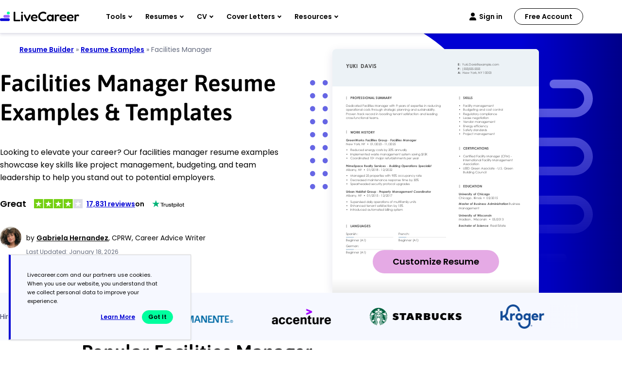

--- FILE ---
content_type: image/svg+xml
request_url: https://www.livecareer.com/lcapp/uploads/2025/11/facilities-manager.svg
body_size: 41575
content:
<?xml version="1.0" encoding="UTF-8"?><!--UserId:c9c5efbb-c631-46da-9dff-3c03d6c47c80,DocId:30b8c48a-97e3-40a2-94f0-167de4f23370,SkinCD:MLT9,SDCL:#C6D6E3--><svg version="1.1" width="612px" height="792px" viewBox="0 0 612 792" xmlns="http://www.w3.org/2000/svg" xmlns:xlink="http://www.w3.org/1999/xlink" xmlns:cs="svg" xml:space="preserve" style="background:#FFF"><style type="text/css">@font-face{font-family:'SegoeUISymbol'; src:url([data-uri]) format("opentype");font-display:swap}@font-face{font-family:'CenturyGothic Bold'; src:url([data-uri]) format("opentype");font-display:swap}@font-face{font-family:'CenturyGothic BoldItalic'; src:url([data-uri]) format("opentype");font-display:swap}@font-face{font-family:'CenturyGothic'; src:url([data-uri]) format("opentype");font-display:swap}.ps06{fill-opacity:0.32157;stroke-opacity:0.32157;fill:#C5D6E3}.ps02{fill:#4A4A4A}.ps03{fill:#B8B8B8}.ps05{fill:#C5D6E3}.ps04{fill:#F2F2F2}.ps01{fill:#FFFFFF}.ps00{fill:none}.ps21{letter-spacing:0;word-spacing:0;font-family:'CenturyGothic Bold';font-size:10px}.ps25{letter-spacing:0;word-spacing:0;font-family:'CenturyGothic Bold';font-size:16px}.ps23{letter-spacing:0;word-spacing:0;font-family:'CenturyGothic Bold';font-size:9px}.ps24{letter-spacing:0;word-spacing:0;font-family:'CenturyGothic BoldItalic';font-size:9px}.ps20{letter-spacing:0;word-spacing:0;font-family:'CenturyGothic';font-size:9px}.ps22{letter-spacing:0;word-spacing:0;font-family:'SegoeUISymbol';font-size:13px}</style><clipPath id="clp1"><rect width="612" height="792" /></clipPath><g clip-path="url(#clp1)" transform="matrix(1 0 0 -1 -0 792)"><g><g transform="matrix(1.34205 0 0 1.34205 0 0)"><clipPath id="clp2"><rect width="459" height="590.1" /></clipPath><g clip-path="url(#clp2)"><g><g transform="matrix(0.745 0 0 -0.745 0 590.14286)"><g><clipPath id="clp3"><path d="M0 0 L616.11 0 L616.11 791.95 L0 791.95 Z" /></clipPath><g clip-path="url(#clp3)"><g class="ps00"><path d="M0 0 L616.11 0 L616.11 791.95 L0 791.95 Z" class="ps01" /></g></g></g><g><clipPath id="clp4"><path d="M0 0 L612 0 L612 111 L0 111 Z" /></clipPath><g clip-path="url(#clp4)"><g class="ps00"><path d="M0 0 L612 0 L612 111 L0 111 Z" class="ps01" /></g></g></g><g><clipPath id="clp5"><path d="M40.001 98.999 L360 98.999 L360 648.5 L40.001 648.5 Z" /></clipPath><g clip-path="url(#clp5)"><g class="ps00"><clipPath id="clp6"><path d="M37.002 158 L333 158 L333 178 L37.002 178 Z" /></clipPath><g clip-path="url(#clp6)"><g class="ps00"><text transform="matrix(1 0 0 1 40 171.5)"><tspan class="ps02 ps20" xml:space="preserve">Dedicated Facilities Manager with 9 years of expertise in reducing</tspan></text></g></g></g><g class="ps00"><clipPath id="clp7"><path d="M37.002 170 L319 170 L319 190 L37.002 190 Z" /></clipPath><g clip-path="url(#clp7)"><g class="ps00"><text transform="matrix(1 0 0 1 40 183.5)"><tspan class="ps02 ps20" xml:space="preserve">operational costs through strategic planning and sustainability.</tspan></text></g></g></g><g class="ps00"><clipPath id="clp8"><path d="M37.002 182 L322 182 L322 202 L37.002 202 Z" /></clipPath><g clip-path="url(#clp8)"><g class="ps00"><text transform="matrix(1 0 0 1 40 195.5)"><tspan class="ps02 ps20" xml:space="preserve">Proven track record in boosting tenant satisfaction and leading</tspan></text></g></g></g><g class="ps00"><clipPath id="clp9"><path d="M37.002 194 L147 194 L147 214 L37.002 214 Z" /></clipPath><g clip-path="url(#clp9)"><g class="ps00"><text transform="matrix(1 0 0 1 40 207.5)"><tspan class="ps02 ps20" xml:space="preserve">cross-functional teams.</tspan></text></g></g></g><g class="ps00"><clipPath id="clp10"><path d="M48.002 135 L202 135 L202 156 L48.002 156 Z" /></clipPath><g clip-path="url(#clp10)"><g class="ps00"><text transform="matrix(1 0 0 1 53 149)"><tspan class="ps02 ps21" xml:space="preserve">PROFESSIONAL SUMMARY</tspan></text></g></g></g><g class="ps00"><clipPath id="clp11"><path d="M37.002 131 L50 131 L50 157 L37.002 157 Z" /></clipPath><g clip-path="url(#clp11)"><g class="ps00"><text transform="matrix(1 0 0 1 40 150)"><tspan class="ps03 ps22">❘</tspan><tspan x="0.13" class="ps03 ps22">❘</tspan><tspan x="0.26" class="ps03 ps22">❘</tspan><tspan x="0.39" class="ps03 ps22">❘</tspan></text></g></g></g><g class="ps00"><clipPath id="clp12"><path d="M37.002 260 L169 260 L169 279 L37.002 279 Z" /></clipPath><g clip-path="url(#clp12)"><g class="ps00"><text transform="matrix(1 0 0 1 40 273)"><tspan class="ps02 ps23" xml:space="preserve">GreenWorks Facilities Group</tspan></text></g></g></g><g class="ps00"><clipPath id="clp13"><path d="M160 260 L175 260 L175 279 L160 279 Z" /></clipPath><g clip-path="url(#clp13)"><g class="ps00"><text transform="matrix(1 0 0 1 165.4375 273)"><tspan xml:space="preserve" x="0,2.988" class="ps02 ps20">- </tspan></text></g></g></g><g class="ps00"><clipPath id="clp14"><path d="M165 259 L257 259 L257 279 L165 279 Z" /></clipPath><g clip-path="url(#clp14)"><g class="ps00"><text transform="matrix(1 0 0 1 170.91251 273)"><tspan class="ps02 ps24" xml:space="preserve">Facilities Manager</tspan></text></g></g></g><g class="ps00"><clipPath id="clp15"><path d="M37.002 272 L87.002 272 L87.002 291 L37.002 291 Z" /></clipPath><g clip-path="url(#clp15)"><g class="ps00"><text transform="matrix(1 0 0 1 40 285)"><tspan class="ps02 ps20" xml:space="preserve">New York</tspan></text></g></g></g><g class="ps00"><clipPath id="clp16"><path d="M75 272 L90.001 272 L90.001 291 L75 291 Z" /></clipPath><g clip-path="url(#clp16)"><g class="ps00"><text transform="matrix(1 0 0 1 80.9125 285)"><tspan class="ps02 ps20">,</tspan><tspan xml:space="preserve" x="2.493" class="ps02 ps20"> </tspan></text></g></g></g><g class="ps00"><clipPath id="clp17"><path d="M80.002 272 L104 272 L104 291 L80.002 291 Z" /></clipPath><g clip-path="url(#clp17)"><g class="ps00"><text transform="matrix(1 0 0 1 85.8875 285)"><tspan class="ps02 ps20">N</tspan><tspan x="6.669" class="ps02 ps20">Y</tspan></text></g></g></g><g class="ps00"><clipPath id="clp18"><path d="M97.001 272 L114 272 L114 291 L97.001 291 Z" /></clipPath><g clip-path="url(#clp18)"><g class="ps00"><text transform="matrix(1 0 0 1 102.3625 285)"><tspan class="ps02 ps20">•</tspan></text></g></g></g><g class="ps00"><clipPath id="clp19"><path d="M107 272 L153 272 L153 291 L107 291 Z" /></clipPath><g clip-path="url(#clp19)"><g class="ps00"><text transform="matrix(1 0 0 1 112.3 285)"><tspan x="0,4.986" class="ps02 ps20">01</tspan><tspan x="9.981,13.914,18.9,23.886,28.872" class="ps02 ps20">/2023</tspan></text></g></g></g><g class="ps00"><clipPath id="clp20"><path d="M141 272 L159 272 L159 291 L141 291 Z" /></clipPath><g clip-path="url(#clp20)"><g class="ps00"><text transform="matrix(1 0 0 1 146.16251 285)"><tspan xml:space="preserve" class="ps02 ps20"> </tspan><tspan xml:space="preserve" x="2.493,5.481" class="ps02 ps20">- </tspan></text></g></g></g><g class="ps00"><clipPath id="clp21"><path d="M149 272 L194 272 L194 291 L149 291 Z" /></clipPath><g clip-path="url(#clp21)"><g class="ps00"><text transform="matrix(1 0 0 1 154.125 285)"><tspan x="0,4.986" class="ps02 ps20">11</tspan><tspan x="9.981,13.914,18.9,23.886,28.872" class="ps02 ps20">/2025</tspan></text></g></g></g><g class="ps00"><clipPath id="clp22"><path d="M37.002 336 L167 336 L167 356 L37.002 356 Z" /></clipPath><g clip-path="url(#clp22)"><g class="ps00"><text transform="matrix(1 0 0 1 40 349.5)"><tspan x="0,5.04" class="ps02 ps23" xml:space="preserve">PrimeSpace Realty Services</tspan></text></g></g></g><g class="ps00"><clipPath id="clp23"><path d="M157 336 L173 336 L173 356 L157 356 Z" /></clipPath><g clip-path="url(#clp23)"><g class="ps00"><text transform="matrix(1 0 0 1 162.89999 349.5)"><tspan xml:space="preserve" x="0,2.988" class="ps02 ps20">- </tspan></text></g></g></g><g class="ps00"><clipPath id="clp24"><path d="M163 335 L304 335 L304 356 L163 356 Z" /></clipPath><g clip-path="url(#clp24)"><g class="ps00"><text transform="matrix(1 0 0 1 168.375 349.5)"><tspan class="ps02 ps24" xml:space="preserve">Building Operations Specialist</tspan></text></g></g></g><g class="ps00"><clipPath id="clp25"><path d="M37.002 348 L78.004 348 L78.004 368 L37.002 368 Z" /></clipPath><g clip-path="url(#clp25)"><g class="ps00"><text transform="matrix(1 0 0 1 40 361.5)"><tspan class="ps02 ps20" xml:space="preserve">Albany</tspan></text></g></g></g><g class="ps00"><clipPath id="clp26"><path d="M66.003 348 L81.004 348 L81.004 368 L66.003 368 Z" /></clipPath><g clip-path="url(#clp26)"><g class="ps00"><text transform="matrix(1 0 0 1 71.0625 361.5)"><tspan class="ps02 ps20">,</tspan><tspan xml:space="preserve" x="2.493" class="ps02 ps20"> </tspan></text></g></g></g><g class="ps00"><clipPath id="clp27"><path d="M70.999 348 L94.998 348 L94.998 368 L70.999 368 Z" /></clipPath><g clip-path="url(#clp27)"><g class="ps00"><text transform="matrix(1 0 0 1 76.0375 361.5)"><tspan class="ps02 ps20">N</tspan><tspan x="6.669" class="ps02 ps20">Y</tspan></text></g></g></g><g class="ps00"><clipPath id="clp28"><path d="M87.002 348 L104 348 L104 368 L87.002 368 Z" /></clipPath><g clip-path="url(#clp28)"><g class="ps00"><text transform="matrix(1 0 0 1 92.5125 361.5)"><tspan class="ps02 ps20">•</tspan></text></g></g></g><g class="ps00"><clipPath id="clp29"><path d="M97.001 348 L143 348 L143 368 L97.001 368 Z" /></clipPath><g clip-path="url(#clp29)"><g class="ps00"><text transform="matrix(1 0 0 1 102.45 361.5)"><tspan x="0,4.986" class="ps02 ps20">01</tspan><tspan x="9.981,13.914,18.9,23.886,28.872" class="ps02 ps20">/2018</tspan></text></g></g></g><g class="ps00"><clipPath id="clp30"><path d="M131 348 L149 348 L149 368 L131 368 Z" /></clipPath><g clip-path="url(#clp30)"><g class="ps00"><text transform="matrix(1 0 0 1 136.3125 361.5)"><tspan xml:space="preserve" class="ps02 ps20"> </tspan><tspan xml:space="preserve" x="2.493,5.481" class="ps02 ps20">- </tspan></text></g></g></g><g class="ps00"><clipPath id="clp31"><path d="M139 348 L185 348 L185 368 L139 368 Z" /></clipPath><g clip-path="url(#clp31)"><g class="ps00"><text transform="matrix(1 0 0 1 144.27499 361.5)"><tspan x="0,4.986" class="ps02 ps20">12</tspan><tspan x="9.981,13.914,18.9,23.886,28.872" class="ps02 ps20">/2022</tspan></text></g></g></g><g class="ps00"><clipPath id="clp32"><path d="M37.002 413 L136 413 L136 432 L37.002 432 Z" /></clipPath><g clip-path="url(#clp32)"><g class="ps00"><text transform="matrix(1 0 0 1 40 426)"><tspan x="0,5.76" class="ps02 ps23" xml:space="preserve">Urban Habitat Group</tspan></text></g></g></g><g class="ps00"><clipPath id="clp33"><path d="M127 413 L142 413 L142 432 L127 432 Z" /></clipPath><g clip-path="url(#clp33)"><g class="ps00"><text transform="matrix(1 0 0 1 132.46249 426)"><tspan xml:space="preserve" x="0,2.988" class="ps02 ps20">- </tspan></text></g></g></g><g class="ps00"><clipPath id="clp34"><path d="M132 412 L297 412 L297 432 L132 432 Z" /></clipPath><g clip-path="url(#clp34)"><g class="ps00"><text transform="matrix(1 0 0 1 137.9375 426)"><tspan x="0,5.04" class="ps02 ps24" xml:space="preserve">Property Management Coordinator</tspan></text></g></g></g><g class="ps00"><clipPath id="clp35"><path d="M37.002 425 L78.004 425 L78.004 444 L37.002 444 Z" /></clipPath><g clip-path="url(#clp35)"><g class="ps00"><text transform="matrix(1 0 0 1 40 438)"><tspan class="ps02 ps20" xml:space="preserve">Albany</tspan></text></g></g></g><g class="ps00"><clipPath id="clp36"><path d="M66.003 425 L81.004 425 L81.004 444 L66.003 444 Z" /></clipPath><g clip-path="url(#clp36)"><g class="ps00"><text transform="matrix(1 0 0 1 71.0625 438)"><tspan class="ps02 ps20">,</tspan><tspan xml:space="preserve" x="2.493" class="ps02 ps20"> </tspan></text></g></g></g><g class="ps00"><clipPath id="clp37"><path d="M70.999 425 L94.998 425 L94.998 444 L70.999 444 Z" /></clipPath><g clip-path="url(#clp37)"><g class="ps00"><text transform="matrix(1 0 0 1 76.0375 438)"><tspan class="ps02 ps20">N</tspan><tspan x="6.669" class="ps02 ps20">Y</tspan></text></g></g></g><g class="ps00"><clipPath id="clp38"><path d="M87.002 425 L104 425 L104 444 L87.002 444 Z" /></clipPath><g clip-path="url(#clp38)"><g class="ps00"><text transform="matrix(1 0 0 1 92.5125 438)"><tspan class="ps02 ps20">•</tspan></text></g></g></g><g class="ps00"><clipPath id="clp39"><path d="M97.001 425 L143 425 L143 444 L97.001 444 Z" /></clipPath><g clip-path="url(#clp39)"><g class="ps00"><text transform="matrix(1 0 0 1 102.45 438)"><tspan x="0,4.986" class="ps02 ps20">01</tspan><tspan x="9.981,13.914,18.9,23.886,28.872" class="ps02 ps20">/2015</tspan></text></g></g></g><g class="ps00"><clipPath id="clp40"><path d="M131 425 L149 425 L149 444 L131 444 Z" /></clipPath><g clip-path="url(#clp40)"><g class="ps00"><text transform="matrix(1 0 0 1 136.3125 438)"><tspan xml:space="preserve" class="ps02 ps20"> </tspan><tspan xml:space="preserve" x="2.493,5.481" class="ps02 ps20">- </tspan></text></g></g></g><g class="ps00"><clipPath id="clp41"><path d="M139 425 L185 425 L185 444 L139 444 Z" /></clipPath><g clip-path="url(#clp41)"><g class="ps00"><text transform="matrix(1 0 0 1 144.27499 438)"><tspan x="0,4.986" class="ps02 ps20">12</tspan><tspan x="9.981,13.914,18.9,23.886,28.872" class="ps02 ps20">/2017</tspan></text></g></g></g><g class="ps00"><clipPath id="clp42"><path d="M48.002 236 L143 236 L143 257 L48.002 257 Z" /></clipPath><g clip-path="url(#clp42)"><g class="ps00"><text transform="matrix(1 0 0 1 53 250)"><tspan class="ps02 ps21" xml:space="preserve">WORK HISTORY</tspan></text></g></g></g><g class="ps00"><clipPath id="clp43"><path d="M37.002 232 L50 232 L50 258 L37.002 258 Z" /></clipPath><g clip-path="url(#clp43)"><g class="ps00"><text transform="matrix(1 0 0 1 40 251)"><tspan class="ps03 ps22">❘</tspan><tspan x="0.13" class="ps03 ps22">❘</tspan><tspan x="0.26" class="ps03 ps22">❘</tspan><tspan x="0.39" class="ps03 ps22">❘</tspan></text></g></g></g><g class="ps00"><clipPath id="clp44"><path d="M48.002 290 L230 290 L230 309 L48.002 309 Z" /></clipPath><g clip-path="url(#clp44)"><g class="ps00"><text transform="matrix(1 0 0 1 53 303)"><tspan class="ps02 ps20" xml:space="preserve">Reduced energy costs by 20% annually</tspan></text></g></g></g><g class="ps00"><clipPath id="clp45"><path d="M37.002 290 L52.003 290 L52.003 309 L37.002 309 Z" /></clipPath><g clip-path="url(#clp45)"><g class="ps00"><text transform="matrix(1 0 0 1 40 303)"><tspan class="ps02 ps20">•</tspan></text></g></g></g><g class="ps00"><clipPath id="clp46"><path d="M48.002 302 L295 302 L295 321 L48.002 321 Z" /></clipPath><g clip-path="url(#clp46)"><g class="ps00"><text transform="matrix(1 0 0 1 53 315)"><tspan x="0,2.034" class="ps02 ps20" xml:space="preserve">Implemented waste management system saving $15K</tspan></text></g></g></g><g class="ps00"><clipPath id="clp47"><path d="M37.002 302 L52.003 302 L52.003 321 L37.002 321 Z" /></clipPath><g clip-path="url(#clp47)"><g class="ps00"><text transform="matrix(1 0 0 1 40 315)"><tspan class="ps02 ps20">•</tspan></text></g></g></g><g class="ps00"><clipPath id="clp48"><path d="M48.002 314 L266 314 L266 333 L48.002 333 Z" /></clipPath><g clip-path="url(#clp48)"><g class="ps00"><text transform="matrix(1 0 0 1 53 327)"><tspan class="ps02 ps20" xml:space="preserve">Coordinated 10+ major refurbishments per year</tspan></text></g></g></g><g class="ps00"><clipPath id="clp49"><path d="M37.002 314 L52.003 314 L52.003 333 L37.002 333 Z" /></clipPath><g clip-path="url(#clp49)"><g class="ps00"><text transform="matrix(1 0 0 1 40 327)"><tspan class="ps02 ps20">•</tspan></text></g></g></g><g class="ps00"><clipPath id="clp50"><path d="M48.002 366 L276 366 L276 386 L48.002 386 Z" /></clipPath><g clip-path="url(#clp50)"><g class="ps00"><text transform="matrix(1 0 0 1 53 379.5)"><tspan class="ps02 ps20" xml:space="preserve">Managed 25 properties with 95% occupancy rate</tspan></text></g></g></g><g class="ps00"><clipPath id="clp51"><path d="M37.002 366 L52.003 366 L52.003 386 L37.002 386 Z" /></clipPath><g clip-path="url(#clp51)"><g class="ps00"><text transform="matrix(1 0 0 1 40 379.5)"><tspan class="ps02 ps20">•</tspan></text></g></g></g><g class="ps00"><clipPath id="clp52"><path d="M48.002 378 L266 378 L266 398 L48.002 398 Z" /></clipPath><g clip-path="url(#clp52)"><g class="ps00"><text transform="matrix(1 0 0 1 53 391.5)"><tspan class="ps02 ps20" xml:space="preserve">Decreased maintenance response time by 30%</tspan></text></g></g></g><g class="ps00"><clipPath id="clp53"><path d="M37.002 378 L52.003 378 L52.003 398 L37.002 398 Z" /></clipPath><g clip-path="url(#clp53)"><g class="ps00"><text transform="matrix(1 0 0 1 40 391.5)"><tspan class="ps02 ps20">•</tspan></text></g></g></g><g class="ps00"><clipPath id="clp54"><path d="M48.002 390 L240 390 L240 410 L48.002 410 Z" /></clipPath><g clip-path="url(#clp54)"><g class="ps00"><text transform="matrix(1 0 0 1 53 403.5)"><tspan class="ps02 ps20" xml:space="preserve">Spearheaded security protocol upgrades</tspan></text></g></g></g><g class="ps00"><clipPath id="clp55"><path d="M37.002 390 L52.003 390 L52.003 410 L37.002 410 Z" /></clipPath><g clip-path="url(#clp55)"><g class="ps00"><text transform="matrix(1 0 0 1 40 403.5)"><tspan class="ps02 ps20">•</tspan></text></g></g></g><g class="ps00"><clipPath id="clp56"><path d="M48.002 443 L260 443 L260 462 L48.002 462 Z" /></clipPath><g clip-path="url(#clp56)"><g class="ps00"><text transform="matrix(1 0 0 1 53 456)"><tspan x="0,4.482" class="ps02 ps20" xml:space="preserve">Supervised daily operations of multifamily units</tspan></text></g></g></g><g class="ps00"><clipPath id="clp57"><path d="M37.002 443 L52.003 443 L52.003 462 L37.002 462 Z" /></clipPath><g clip-path="url(#clp57)"><g class="ps00"><text transform="matrix(1 0 0 1 40 456)"><tspan class="ps02 ps20">•</tspan></text></g></g></g><g class="ps00"><clipPath id="clp58"><path d="M48.002 455 L221 455 L221 474 L48.002 474 Z" /></clipPath><g clip-path="url(#clp58)"><g class="ps00"><text transform="matrix(1 0 0 1 53 468)"><tspan class="ps02 ps20" xml:space="preserve">Enhanced tenant satisfaction by 15%</tspan></text></g></g></g><g class="ps00"><clipPath id="clp59"><path d="M37.002 455 L52.003 455 L52.003 474 L37.002 474 Z" /></clipPath><g clip-path="url(#clp59)"><g class="ps00"><text transform="matrix(1 0 0 1 40 468)"><tspan class="ps02 ps20">•</tspan></text></g></g></g><g class="ps00"><clipPath id="clp60"><path d="M48.002 467 L220 467 L220 486 L48.002 486 Z" /></clipPath><g clip-path="url(#clp60)"><g class="ps00"><text transform="matrix(1 0 0 1 53 480)"><tspan x="0,2.034" class="ps02 ps20" xml:space="preserve">Introduced automated billing system</tspan></text></g></g></g><g class="ps00"><clipPath id="clp61"><path d="M37.002 467 L52.003 467 L52.003 486 L37.002 486 Z" /></clipPath><g clip-path="url(#clp61)"><g class="ps00"><text transform="matrix(1 0 0 1 40 480)"><tspan class="ps02 ps20">•</tspan></text></g></g></g><g class="ps00"><clipPath id="clp62"><path d="M48.002 514 L129 514 L129 536 L48.002 536 Z" /></clipPath><g clip-path="url(#clp62)"><g class="ps00"><text transform="matrix(1 0 0 1 53 528.5)"><tspan class="ps02 ps21" xml:space="preserve">LANGUAGES</tspan></text></g></g></g><g class="ps00"><clipPath id="clp63"><path d="M37.002 510 L50 510 L50 537 L37.002 537 Z" /></clipPath><g clip-path="url(#clp63)"><g class="ps00"><text transform="matrix(1 0 0 1 40 529.5)"><tspan class="ps03 ps22">❘</tspan><tspan x="0.13" class="ps03 ps22">❘</tspan><tspan x="0.26" class="ps03 ps22">❘</tspan><tspan x="0.39" class="ps03 ps22">❘</tspan></text></g></g></g><g class="ps00"><clipPath id="clp64"><path d="M37.002 538 L80.002 538 L80.002 557 L37.002 557 Z" /></clipPath><g clip-path="url(#clp64)"><g class="ps00"><text transform="matrix(1 0 0 1 40 551)"><tspan x="0,4.482" class="ps02 ps20" xml:space="preserve">Spanish</tspan></text></g></g></g><g class="ps00"><clipPath id="clp65"><path d="M68 538 L82 538 L82 557 L68 557 Z" /></clipPath><g clip-path="url(#clp65)"><g class="ps00"><text transform="matrix(1 0 0 1 73.0375 551)"><tspan class="ps02 ps20">:</tspan></text></g></g></g><g class="ps00"><clipPath id="clp66"><path d="M37.002 557 L106 557 L106 576 L37.002 576 Z" /></clipPath><g clip-path="url(#clp66)"><g class="ps00"><text transform="matrix(1 0 0 1 40 570)"><tspan class="ps02 ps20" xml:space="preserve">Beginner (A1)</tspan></text></g></g></g></g></g><g><clipPath id="clp67"><path d="M40.001 556.5 L181 556.5 L181 560.5 L40.001 560.5 Z" /></clipPath><g clip-path="url(#clp67)"><g class="ps00"><path d="M40.001 556.5 L181 556.5 L181 560.5 L40.001 560.5 Z" class="ps04" /></g></g></g><g><clipPath id="clp68"><path d="M40.001 556.5 L63.501 556.5 L63.501 560.5 L40.001 560.5 Z" /></clipPath><g clip-path="url(#clp68)"><g class="ps00"><path d="M40.001 556.5 L63.501 556.5 L63.501 560.5 L40.001 560.5 Z" class="ps05" /></g></g></g><g><clipPath id="clp69"><path d="M40.001 98.999 L360 98.999 L360 648.5 L40.001 648.5 Z" /></clipPath><g clip-path="url(#clp69)"><g class="ps00"><clipPath id="clp70"><path d="M191 538 L232.01 538 L232.01 557 L191 557 Z" /></clipPath><g clip-path="url(#clp70)"><g class="ps00"><text transform="matrix(1 0 0 1 196 551)"><tspan class="ps02 ps20" xml:space="preserve">French</tspan></text></g></g></g><g class="ps00"><clipPath id="clp71"><path d="M220 538 L235 538 L235 557 L220 557 Z" /></clipPath><g clip-path="url(#clp71)"><g class="ps00"><text transform="matrix(1 0 0 1 225.72501 551)"><tspan class="ps02 ps20">:</tspan></text></g></g></g><g class="ps00"><clipPath id="clp72"><path d="M191 557 L262 557 L262 576 L191 576 Z" /></clipPath><g clip-path="url(#clp72)"><g class="ps00"><text transform="matrix(1 0 0 1 196 570)"><tspan class="ps02 ps20" xml:space="preserve">Beginner (A1)</tspan></text></g></g></g></g></g><g><clipPath id="clp73"><path d="M196 556.5 L337 556.5 L337 560.5 L196 560.5 Z" /></clipPath><g clip-path="url(#clp73)"><g class="ps00"><path d="M196 556.5 L337 556.5 L337 560.5 L196 560.5 Z" class="ps04" /></g></g></g><g><clipPath id="clp74"><path d="M196 556.5 L219.5 556.5 L219.5 560.5 L196 560.5 Z" /></clipPath><g clip-path="url(#clp74)"><g class="ps00"><path d="M196 556.5 L219.5 556.5 L219.5 560.5 L196 560.5 Z" class="ps05" /></g></g></g><g><clipPath id="clp75"><path d="M40.001 98.999 L360 98.999 L360 648.5 L40.001 648.5 Z" /></clipPath><g clip-path="url(#clp75)"><g class="ps00"><clipPath id="clp76"><path d="M37.002 574 L83.001 574 L83.001 593 L37.002 593 Z" /></clipPath><g clip-path="url(#clp76)"><g class="ps00"><text transform="matrix(1 0 0 1 40 587)"><tspan class="ps02 ps20" xml:space="preserve">German</tspan></text></g></g></g><g class="ps00"><clipPath id="clp77"><path d="M70.999 574 L84.999 574 L84.999 593 L70.999 593 Z" /></clipPath><g clip-path="url(#clp77)"><g class="ps00"><text transform="matrix(1 0 0 1 76.4875 587)"><tspan class="ps02 ps20">:</tspan></text></g></g></g><g class="ps00"><clipPath id="clp78"><path d="M37.002 593 L106 593 L106 612 L37.002 612 Z" /></clipPath><g clip-path="url(#clp78)"><g class="ps00"><text transform="matrix(1 0 0 1 40 606)"><tspan class="ps02 ps20" xml:space="preserve">Beginner (A1)</tspan></text></g></g></g></g></g><g><clipPath id="clp79"><path d="M40.001 592.5 L181 592.5 L181 596.5 L40.001 596.5 Z" /></clipPath><g clip-path="url(#clp79)"><g class="ps00"><path d="M40.001 592.5 L181 592.5 L181 596.5 L40.001 596.5 Z" class="ps04" /></g></g></g><g><clipPath id="clp80"><path d="M40.001 592.5 L63.501 592.5 L63.501 596.5 L40.001 596.5 Z" /></clipPath><g clip-path="url(#clp80)"><g class="ps00"><path d="M40.001 592.5 L63.501 592.5 L63.501 596.5 L40.001 596.5 Z" class="ps05" /></g></g></g><g><clipPath id="clp81"><path d="M0 0 L616.11 0 L616.11 791.95 L0 791.95 Z" /></clipPath><g clip-path="url(#clp81)"><g class="ps00"><clipPath id="clp82"><path d="M383 135 L429 135 L429 156 L383 156 Z" /></clipPath><g clip-path="url(#clp82)"><g class="ps00"><text transform="matrix(1 0 0 1 388 149)"><tspan class="ps02 ps21" xml:space="preserve">SKILLS</tspan></text></g></g></g><g class="ps00"><clipPath id="clp83"><path d="M370 131 L385 131 L385 157 L370 157 Z" /></clipPath><g clip-path="url(#clp83)"><g class="ps00"><text transform="matrix(1 0 0 1 375 150)"><tspan class="ps03 ps22">❘</tspan><tspan x="0.13" class="ps03 ps22">❘</tspan><tspan x="0.26" class="ps03 ps22">❘</tspan><tspan x="0.39" class="ps03 ps22">❘</tspan></text></g></g></g><g class="ps00"><clipPath id="clp84"><path d="M383 158 L488 158 L488 178 L383 178 Z" /></clipPath><g clip-path="url(#clp84)"><g class="ps00"><text transform="matrix(1 0 0 1 388 171.5)"><tspan class="ps02 ps20" xml:space="preserve">Facility management</tspan></text></g></g></g><g class="ps00"><clipPath id="clp85"><path d="M370 158 L387 158 L387 178 L370 178 Z" /></clipPath><g clip-path="url(#clp85)"><g class="ps00"><text transform="matrix(1 0 0 1 375 171.5)"><tspan class="ps02 ps20">•</tspan></text></g></g></g><g class="ps00"><clipPath id="clp86"><path d="M383 170 L514 170 L514 190 L383 190 Z" /></clipPath><g clip-path="url(#clp86)"><g class="ps00"><text transform="matrix(1 0 0 1 388 183.5)"><tspan class="ps02 ps20" xml:space="preserve">Budgeting and cost control</tspan></text></g></g></g><g class="ps00"><clipPath id="clp87"><path d="M370 170 L387 170 L387 190 L370 190 Z" /></clipPath><g clip-path="url(#clp87)"><g class="ps00"><text transform="matrix(1 0 0 1 375 183.5)"><tspan class="ps02 ps20">•</tspan></text></g></g></g><g class="ps00"><clipPath id="clp88"><path d="M383 182 L497 182 L497 202 L383 202 Z" /></clipPath><g clip-path="url(#clp88)"><g class="ps00"><text transform="matrix(1 0 0 1 388 195.5)"><tspan class="ps02 ps20" xml:space="preserve">Regulatory compliance</tspan></text></g></g></g><g class="ps00"><clipPath id="clp89"><path d="M370 182 L387 182 L387 202 L370 202 Z" /></clipPath><g clip-path="url(#clp89)"><g class="ps00"><text transform="matrix(1 0 0 1 375 195.5)"><tspan class="ps02 ps20">•</tspan></text></g></g></g><g class="ps00"><clipPath id="clp90"><path d="M383 194 L473 194 L473 214 L383 214 Z" /></clipPath><g clip-path="url(#clp90)"><g class="ps00"><text transform="matrix(1 0 0 1 388 207.5)"><tspan class="ps02 ps20" xml:space="preserve">Lease negotiation</tspan></text></g></g></g><g class="ps00"><clipPath id="clp91"><path d="M370 194 L387 194 L387 214 L370 214 Z" /></clipPath><g clip-path="url(#clp91)"><g class="ps00"><text transform="matrix(1 0 0 1 375 207.5)"><tspan class="ps02 ps20">•</tspan></text></g></g></g><g class="ps00"><clipPath id="clp92"><path d="M383 206 L490 206 L490 226 L383 226 Z" /></clipPath><g clip-path="url(#clp92)"><g class="ps00"><text transform="matrix(1 0 0 1 388 219.5)"><tspan class="ps02 ps20" xml:space="preserve">Vendor management</tspan></text></g></g></g><g class="ps00"><clipPath id="clp93"><path d="M370 206 L387 206 L387 226 L370 226 Z" /></clipPath><g clip-path="url(#clp93)"><g class="ps00"><text transform="matrix(1 0 0 1 375 219.5)"><tspan class="ps02 ps20">•</tspan></text></g></g></g><g class="ps00"><clipPath id="clp94"><path d="M383 218 L470 218 L470 238 L383 238 Z" /></clipPath><g clip-path="url(#clp94)"><g class="ps00"><text transform="matrix(1 0 0 1 388 231.5)"><tspan class="ps02 ps20" xml:space="preserve">Energy efficiency</tspan></text></g></g></g><g class="ps00"><clipPath id="clp95"><path d="M370 218 L387 218 L387 238 L370 238 Z" /></clipPath><g clip-path="url(#clp95)"><g class="ps00"><text transform="matrix(1 0 0 1 375 231.5)"><tspan class="ps02 ps20">•</tspan></text></g></g></g><g class="ps00"><clipPath id="clp96"><path d="M383 230 L467 230 L467 250 L383 250 Z" /></clipPath><g clip-path="url(#clp96)"><g class="ps00"><text transform="matrix(1 0 0 1 388 243.5)"><tspan x="0,4.482" class="ps02 ps20" xml:space="preserve">Safety standards</tspan></text></g></g></g><g class="ps00"><clipPath id="clp97"><path d="M370 230 L387 230 L387 250 L370 250 Z" /></clipPath><g clip-path="url(#clp97)"><g class="ps00"><text transform="matrix(1 0 0 1 375 243.5)"><tspan class="ps02 ps20">•</tspan></text></g></g></g><g class="ps00"><clipPath id="clp98"><path d="M383 242 L488 242 L488 262 L383 262 Z" /></clipPath><g clip-path="url(#clp98)"><g class="ps00"><text transform="matrix(1 0 0 1 388 255.5)"><tspan class="ps02 ps20" xml:space="preserve">Project management</tspan></text></g></g></g><g class="ps00"><clipPath id="clp99"><path d="M370 242 L387 242 L387 262 L370 262 Z" /></clipPath><g clip-path="url(#clp99)"><g class="ps00"><text transform="matrix(1 0 0 1 375 255.5)"><tspan class="ps02 ps20">•</tspan></text></g></g></g><g class="ps00"><clipPath id="clp100"><path d="M383 284 L485 284 L485 305 L383 305 Z" /></clipPath><g clip-path="url(#clp100)"><g class="ps00"><text transform="matrix(1 0 0 1 388 298)"><tspan class="ps02 ps21" xml:space="preserve">CERTIFICATIONS</tspan></text></g></g></g><g class="ps00"><clipPath id="clp101"><path d="M370 280 L385 280 L385 306 L370 306 Z" /></clipPath><g clip-path="url(#clp101)"><g class="ps00"><text transform="matrix(1 0 0 1 375 299)"><tspan class="ps03 ps22">❘</tspan><tspan x="0.13" class="ps03 ps22">❘</tspan><tspan x="0.26" class="ps03 ps22">❘</tspan><tspan x="0.39" class="ps03 ps22">❘</tspan></text></g></g></g><g class="ps00"><clipPath id="clp102"><path d="M383 307 L542 307 L542 327 L383 327 Z" /></clipPath><g clip-path="url(#clp102)"><g class="ps00"><text transform="matrix(1 0 0 1 388 320.5)"><tspan class="ps02 ps20" xml:space="preserve">Certified Facility Manager (CFM) -</tspan></text></g></g></g><g class="ps00"><clipPath id="clp103"><path d="M383 319 L545 319 L545 339 L383 339 Z" /></clipPath><g clip-path="url(#clp103)"><g class="ps00"><text transform="matrix(1 0 0 1 388 332.5)"><tspan class="ps02 ps20" xml:space="preserve">International Facility Management</tspan></text></g></g></g><g class="ps00"><clipPath id="clp104"><path d="M383 331 L444 331 L444 351 L383 351 Z" /></clipPath><g clip-path="url(#clp104)"><g class="ps00"><text transform="matrix(1 0 0 1 388 344.5)"><tspan class="ps02 ps20" xml:space="preserve">Association</tspan></text></g></g></g><g class="ps00"><clipPath id="clp105"><path d="M370 307 L387 307 L387 327 L370 327 Z" /></clipPath><g clip-path="url(#clp105)"><g class="ps00"><text transform="matrix(1 0 0 1 375 320.5)"><tspan class="ps02 ps20">•</tspan></text></g></g></g><g class="ps00"><clipPath id="clp106"><path d="M383 343 L543 343 L543 363 L383 363 Z" /></clipPath><g clip-path="url(#clp106)"><g class="ps00"><text transform="matrix(1 0 0 1 388 356.5)"><tspan class="ps02 ps20" xml:space="preserve">LEED Green Associate - U.S. Green</tspan></text></g></g></g><g class="ps00"><clipPath id="clp107"><path d="M383 355 L464 355 L464 375 L383 375 Z" /></clipPath><g clip-path="url(#clp107)"><g class="ps00"><text transform="matrix(1 0 0 1 388 368.5)"><tspan class="ps02 ps20" xml:space="preserve">Building Council</tspan></text></g></g></g><g class="ps00"><clipPath id="clp108"><path d="M370 343 L387 343 L387 363 L370 363 Z" /></clipPath><g clip-path="url(#clp108)"><g class="ps00"><text transform="matrix(1 0 0 1 375 356.5)"><tspan class="ps02 ps20">•</tspan></text></g></g></g><g class="ps00"><clipPath id="clp109"><path d="M370 420 L474 420 L474 440 L370 440 Z" /></clipPath><g clip-path="url(#clp109)"><g class="ps00"><text transform="matrix(1 0 0 1 375 433.5)"><tspan x="0,5.76" class="ps02 ps23" xml:space="preserve">University of Chicago</tspan></text></g></g></g><g class="ps00"><clipPath id="clp110"><path d="M370 432 L420 432 L420 452 L370 452 Z" /></clipPath><g clip-path="url(#clp110)"><g class="ps00"><text transform="matrix(1 0 0 1 375 445.5)"><tspan class="ps02 ps20" xml:space="preserve">Chicago</tspan></text></g></g></g><g class="ps00"><clipPath id="clp111"><path d="M408 432 L423 432 L423 452 L408 452 Z" /></clipPath><g clip-path="url(#clp111)"><g class="ps00"><text transform="matrix(1 0 0 1 413.51251 445.5)"><tspan class="ps02 ps20">,</tspan><tspan xml:space="preserve" x="2.493" class="ps02 ps20"> </tspan></text></g></g></g><g class="ps00"><clipPath id="clp112"><path d="M413 432 L449 432 L449 452 L413 452 Z" /></clipPath><g clip-path="url(#clp112)"><g class="ps00"><text transform="matrix(1 0 0 1 418.48749 445.5)"><tspan x="0,2.034,3.834" class="ps02 ps20">Ill</tspan><tspan x="5.643,7.443,12.924,18.81,20.61" class="ps02 ps20">inois</tspan></text></g></g></g><g class="ps00"><clipPath id="clp113"><path d="M442 432 L459 432 L459 452 L442 452 Z" /></clipPath><g clip-path="url(#clp113)"><g class="ps00"><text transform="matrix(1 0 0 1 447.07501 445.5)"><tspan class="ps02 ps20">•</tspan></text></g></g></g><g class="ps00"><clipPath id="clp114"><path d="M452 432 L497 432 L497 452 L452 452 Z" /></clipPath><g clip-path="url(#clp114)"><g class="ps00"><text transform="matrix(1 0 0 1 457.01251 445.5)"><tspan x="0,4.986" class="ps02 ps20">05</tspan><tspan x="9.981,13.914,18.9,23.886,28.872" class="ps02 ps20">/2015</tspan></text></g></g></g><g class="ps00"><clipPath id="clp115"><path d="M370 449 L525 449 L525 469 L370 469 Z" /></clipPath><g clip-path="url(#clp115)"><g class="ps00"><text transform="matrix(1 0 0 1 375 463)"><tspan class="ps02 ps24" xml:space="preserve">Master of Business Administration</tspan></text></g></g></g><g class="ps00"><clipPath id="clp116"><path d="M513 450 L528 450 L528 469 L513 469 Z" /></clipPath><g clip-path="url(#clp116)"><g class="ps00"><text transform="matrix(1 0 0 1 518.27502 463)"><tspan class="ps02 ps20">:</tspan><tspan xml:space="preserve" x="2.493" class="ps02 ps20"> </tspan></text></g></g></g><g class="ps00"><clipPath id="clp117"><path d="M518 450 L564 450 L564 469 L518 469 Z" /></clipPath><g clip-path="url(#clp117)"><g class="ps00"><text transform="matrix(1 0 0 1 523.25 463)"><tspan x="0,5.166" class="ps02 ps20" xml:space="preserve">Business</tspan></text></g></g></g><g class="ps00"><clipPath id="clp118"><path d="M370 462 L442 462 L442 481 L370 481 Z" /></clipPath><g clip-path="url(#clp118)"><g class="ps00"><text transform="matrix(1 0 0 1 375 475)"><tspan class="ps02 ps20" xml:space="preserve">Management</tspan></text></g></g></g><g class="ps00"><clipPath id="clp119"><path d="M370 484 L479 484 L479 503 L370 503 Z" /></clipPath><g clip-path="url(#clp119)"><g class="ps00"><text transform="matrix(1 0 0 1 375 497)"><tspan class="ps02 ps23" xml:space="preserve">University of Wisconsin</tspan></text></g></g></g><g class="ps00"><clipPath id="clp120"><path d="M370 496 L419 496 L419 515 L370 515 Z" /></clipPath><g clip-path="url(#clp120)"><g class="ps00"><text transform="matrix(1 0 0 1 375 509)"><tspan class="ps02 ps20" xml:space="preserve">Madison</tspan></text></g></g></g><g class="ps00"><clipPath id="clp121"><path d="M407 496 L422 496 L422 515 L407 515 Z" /></clipPath><g clip-path="url(#clp121)"><g class="ps00"><text transform="matrix(1 0 0 1 412.25 509)"><tspan class="ps02 ps20">,</tspan><tspan xml:space="preserve" x="2.493" class="ps02 ps20"> </tspan></text></g></g></g><g class="ps00"><clipPath id="clp122"><path d="M412 496 L466 496 L466 515 L412 515 Z" /></clipPath><g clip-path="url(#clp122)"><g class="ps00"><text transform="matrix(1 0 0 1 417.22501 509)"><tspan class="ps02 ps20" xml:space="preserve">Wisconsin</tspan></text></g></g></g><g class="ps00"><clipPath id="clp123"><path d="M458 496 L476 496 L476 515 L458 515 Z" /></clipPath><g clip-path="url(#clp123)"><g class="ps00"><text transform="matrix(1 0 0 1 463.61249 509)"><tspan class="ps02 ps20">•</tspan></text></g></g></g><g class="ps00"><clipPath id="clp124"><path d="M468 496 L514 496 L514 515 L468 515 Z" /></clipPath><g clip-path="url(#clp124)"><g class="ps00"><text transform="matrix(1 0 0 1 473.54999 509)"><tspan x="0,4.986" class="ps02 ps20">05</tspan><tspan x="9.981,13.914,18.9,23.886,28.872" class="ps02 ps20">/2013</tspan></text></g></g></g><g class="ps00"><clipPath id="clp125"><path d="M370 512 L469 512 L469 533 L370 533 Z" /></clipPath><g clip-path="url(#clp125)"><g class="ps00"><text transform="matrix(1 0 0 1 375 526.5)"><tspan x="0,5.22" class="ps02 ps24" xml:space="preserve">Bachelor of Science</tspan></text></g></g></g><g class="ps00"><clipPath id="clp126"><path d="M457 513 L472 513 L472 533 L457 533 Z" /></clipPath><g clip-path="url(#clp126)"><g class="ps00"><text transform="matrix(1 0 0 1 462.47501 526.5)"><tspan class="ps02 ps20">:</tspan><tspan xml:space="preserve" x="2.493" class="ps02 ps20"> </tspan></text></g></g></g><g class="ps00"><clipPath id="clp127"><path d="M462 513 L522 513 L522 533 L462 533 Z" /></clipPath><g clip-path="url(#clp127)"><g class="ps00"><text transform="matrix(1 0 0 1 467.45001 526.5)"><tspan class="ps02 ps20" xml:space="preserve">Real Estate</tspan></text></g></g></g><g class="ps00"><clipPath id="clp128"><path d="M383 397 L460 397 L460 418 L383 418 Z" /></clipPath><g clip-path="url(#clp128)"><g class="ps00"><text transform="matrix(1 0 0 1 388 411)"><tspan class="ps02 ps21" xml:space="preserve">EDUCATION</tspan></text></g></g></g><g class="ps00"><clipPath id="clp129"><path d="M370 393 L385 393 L385 419 L370 419 Z" /></clipPath><g clip-path="url(#clp129)"><g class="ps00"><text transform="matrix(1 0 0 1 375 412)"><tspan class="ps03 ps22">❘</tspan><tspan x="0.13" class="ps03 ps22">❘</tspan><tspan x="0.26" class="ps03 ps22">❘</tspan><tspan x="0.39" class="ps03 ps22">❘</tspan></text></g></g></g></g></g><g><clipPath id="clp130"><path d="M0 0 L612 0 L612 111 L0 111 Z" /></clipPath><g clip-path="url(#clp130)"><g class="ps00"><path d="M0 0 L612 0 L612 111 L0 111 Z" class="ps06" /></g></g></g><g><clipPath id="clp131"><path d="M40.001 40.001 L337 40.001 L337 59.003 L40.001 59.003 Z" /></clipPath><g clip-path="url(#clp131)"><g class="ps00"><clipPath id="clp132"><path d="M37.002 37.002 L85.004 37.002 L85.004 62.002 L37.002 62.002 Z" /></clipPath><g clip-path="url(#clp132)"><g class="ps00"><text transform="matrix(1 0 0 1 40 55.5)"><tspan class="ps02 ps25" xml:space="preserve">YUKI</tspan></text></g></g></g><g class="ps00"><clipPath id="clp133"><path d="M79.001 37.002 L143 37.002 L143 62.002 L79.001 62.002 Z" /></clipPath><g clip-path="url(#clp133)"><g class="ps00"><text transform="matrix(1 0 0 1 84.0375 55.5)"><tspan class="ps02 ps25" xml:space="preserve">DAVIS</tspan></text></g></g></g></g></g><g><clipPath id="clp134"><path d="M0 0 L616.11 0 L616.11 791.95 L0 791.95 Z" /></clipPath><g clip-path="url(#clp134)"><g class="ps00"><clipPath id="clp135"><path d="M367 36 L383 36 L383 55.998 L367 55.998 Z" /></clipPath><g clip-path="url(#clp135)"><g class="ps00"><text transform="matrix(1 0 0 1 372 49.5)"><tspan class="ps02 ps23">E</tspan></text></g></g></g><g class="ps00"><clipPath id="clp136"><path d="M371 36 L386 36 L386 55.998 L371 55.998 Z" /></clipPath><g clip-path="url(#clp136)"><g class="ps00"><text transform="matrix(1 0 0 1 376.67499 49.5)"><tspan class="ps02 ps23">:</tspan><tspan xml:space="preserve" x="2.52" class="ps02 ps23"> </tspan></text></g></g></g><g class="ps00"><clipPath id="clp137"><path d="M379 36 L503 36 L503 55.998 L379 55.998 Z" /></clipPath><g clip-path="url(#clp137)"><g class="ps00"><text transform="matrix(1 0 0 1 384.70001 49.5)"><tspan class="ps02 ps20" xml:space="preserve">Yuki.Davis@example.com</tspan></text></g></g></g><g class="ps00"><clipPath id="clp138"><path d="M367 48.002 L384 48.002 L384 68 L367 68 Z" /></clipPath><g clip-path="url(#clp138)"><g class="ps00"><text transform="matrix(1 0 0 1 372 61.5)"><tspan class="ps02 ps23">P</tspan></text></g></g></g><g class="ps00"><clipPath id="clp139"><path d="M372 48.002 L387 48.002 L387 68 L372 68 Z" /></clipPath><g clip-path="url(#clp139)"><g class="ps00"><text transform="matrix(1 0 0 1 377.03751 61.5)"><tspan class="ps02 ps23">:</tspan><tspan xml:space="preserve" x="2.52" class="ps02 ps23"> </tspan></text></g></g></g><g class="ps00"><clipPath id="clp140"><path d="M380 48.002 L451 48.002 L451 68 L380 68 Z" /></clipPath><g clip-path="url(#clp140)"><g class="ps00"><text transform="matrix(1 0 0 1 385.0625 61.5)"><tspan x="0,3.321,8.307" class="ps02 ps20" xml:space="preserve">(555)555-5555</tspan></text></g></g></g><g class="ps00"><clipPath id="clp141"><path d="M367 59.999 L385 59.999 L385 79.997 L367 79.997 Z" /></clipPath><g clip-path="url(#clp141)"><g class="ps00"><text transform="matrix(1 0 0 1 372 73.5)"><tspan class="ps02 ps23">A</tspan></text></g></g></g><g class="ps00"><clipPath id="clp142"><path d="M373 59.999 L388 59.999 L388 79.997 L373 79.997 Z" /></clipPath><g clip-path="url(#clp142)"><g class="ps00"><text transform="matrix(1 0 0 1 378.66251 73.5)"><tspan class="ps02 ps23">:</tspan><tspan xml:space="preserve" x="2.52" class="ps02 ps23"> </tspan></text></g></g></g><g class="ps00"><clipPath id="clp143"><path d="M381 59.999 L434 59.999 L434 79.997 L381 79.997 Z" /></clipPath><g clip-path="url(#clp143)"><g class="ps00"><text transform="matrix(1 0 0 1 386.6875 73.5)"><tspan class="ps02 ps20" xml:space="preserve">New York</tspan></text></g></g></g><g class="ps00"><clipPath id="clp144"><path d="M422 59.999 L437 59.999 L437 79.997 L422 79.997 Z" /></clipPath><g clip-path="url(#clp144)"><g class="ps00"><text transform="matrix(1 0 0 1 427.60001 73.5)"><tspan class="ps02 ps20">,</tspan><tspan xml:space="preserve" x="2.493" class="ps02 ps20"> </tspan></text></g></g></g><g class="ps00"><clipPath id="clp145"><path d="M427 59.999 L451 59.999 L451 79.997 L427 79.997 Z" /></clipPath><g clip-path="url(#clp145)"><g class="ps00"><text transform="matrix(1 0 0 1 432.57501 73.5)"><tspan class="ps02 ps20">N</tspan><tspan x="6.669" class="ps02 ps20">Y</tspan></text></g></g></g><g class="ps00"><clipPath id="clp146"><path d="M442 59.999 L478 59.999 L478 79.997 L442 79.997 Z" /></clipPath><g clip-path="url(#clp146)"><g class="ps00"><text transform="matrix(1 0 0 1 447.04999 73.5)"><tspan x="0,4.986,9.972" class="ps02 ps20">100</tspan><tspan x="14.967,19.953" class="ps02 ps20">03</tspan></text></g></g></g></g></g></g></g></g></g></g></g></svg>